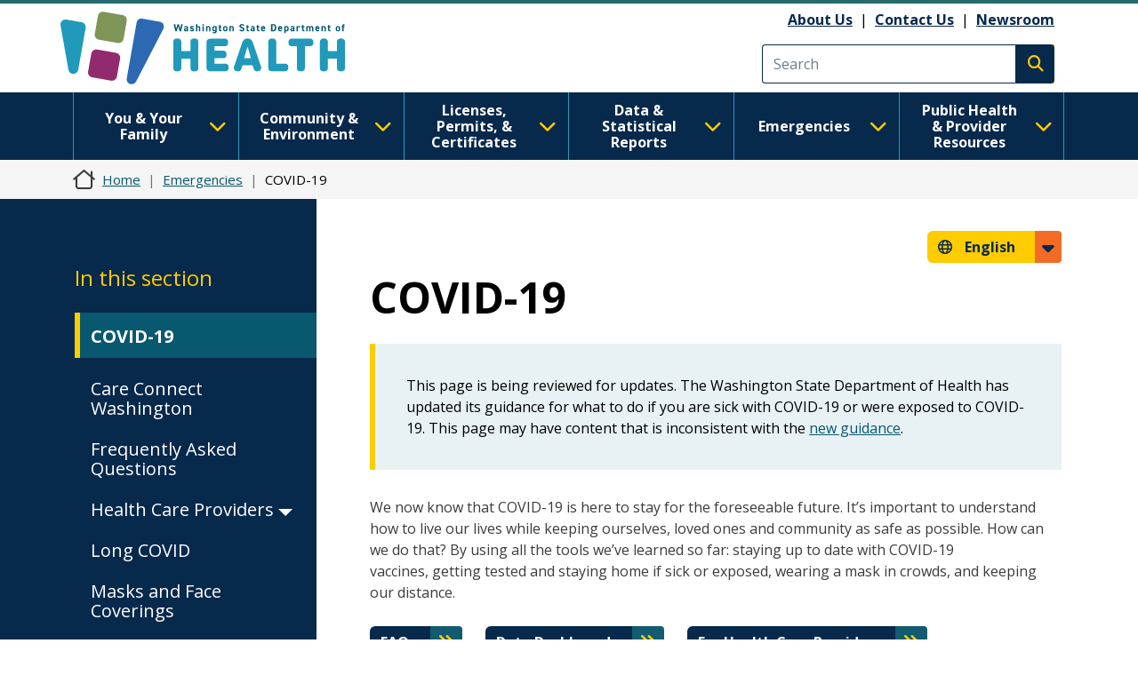

--- FILE ---
content_type: text/css
request_url: https://doh.wa.gov/themes/bootstrap_barrio/css/components/icons.css?t8exqf
body_size: -29
content:
/**
 * @file
 * Visual styles for icons.
 */

.icon-help {
  background: url(/themes/contrib/bootstrap_barrio/images/help.png) 0 50% no-repeat;
  /* LTR */
  padding: 1px 0 1px 20px;
  /* LTR */
}

[dir="rtl"] .icon-help {
  background-position: 100% 50%;
  padding: 1px 20px 1px 0;
}

.feed-icon {
  background: url(/themes/contrib/bootstrap_barrio/images/feed.svg) no-repeat;
  overflow: hidden;
  text-indent: -9999px;
  display: block;
  width: 16px;
  direction: ltr;
  height: 16px;
}

/* Menu toggler fall back icon */
.navbar-toggler-icon {
  background-image: url("data:image/svg+xml,%3csvg xmlns='http://www.w3.org/2000/svg' width='30' height='30' viewBox='0 0 30 30'%3e%3cpath stroke='rgba%280, 0, 0, 0.5%29' stroke-linecap='round' stroke-miterlimit='10' stroke-width='2' d='M4 7h22M4 15h22M4 23h22'/%3e%3c/svg%3e");
}


--- FILE ---
content_type: text/css
request_url: https://doh.wa.gov/themes/bootstrap_barrio/css/components/media.css?t8exqf
body_size: 177
content:
/**
 * @file
 * Media related  specific CSS.
 */

/* Media Image */
.field--name-field-media-image img {
  max-width: 100%;
  height: auto;
}


/* Node Dialog Add/Select Overlay */

/* Two Column Layout */
.media-library-wrapper {
  display: flex;
  flex-wrap: wrap;
}



/* Left Menu Layout */
.media-library-menu {
  margin: 5px 5px 5px 0;
  padding: 20px 15px;
  border: 1px solid #dddddd;
  border-radius: 3px;
  background: #e9e9e9;
  height: 100%;
}

.media-library-menu li {
  margin: 5px;
  white-space: nowrap;
  height: 45px;
}

.media-library-menu li::marker {
  color: #e9e9e9;
}

.media-library-menu__link {
  margin: 5px 5px 5px 0;
  padding: 10px 15px;
  border: 1px solid #dddddd;
  border-radius: 3px;
  background: #e9e9e9;
}

.active.media-library-menu__link {
  background: #fff;
}



/* Form Eliments Layout  */
.media-library-content {
  flex: 2;
}

.media-library-wrapper .form--inline {
  display: flex;
  flex-wrap: wrap;
  align-items: flex-end;
}

.media-library-widget-modal .js-form-item {
  margin: 5px;
}

.media-library-wrapper .form-type-textfield {
  flex: 2;
}



/* Fix Form Insert Button to Bottom of Popup */
.media-library-widget-modal .form-actions {
  position: sticky;
  bottom: 0;
  background: #fff;
  padding: 5px;
}

.media-library-widget-modal .ui-dialog-content {
  padding-bottom: 0;
}

/* Grid Layout */
.ui-dialog.ui-corner-all.ui-widget.ui-widget-content.ui-front.media-library-widget-modal.ui-dialog--narrow {
  width: 80% !important;
  left: 10% !important;
}

.media-library-views-form__rows {
  display: flex;
  flex-wrap: wrap;
}

.media-library-item--grid {
  margin: 10px;
  width: 220px;
}

.media-library-item--grid .js-form-type-checkbox, .media-library-item--grid .form-check-label {
  padding-left: 0;
}


/* Add or Select Media */
.media-library-add-form__media::marker {
  color: #fff;
}


--- FILE ---
content_type: text/css
request_url: https://doh.wa.gov/themes/bootstrap_barrio/css/components/table.css?t8exqf
body_size: 5
content:
/**
 * @file
 * Styles for Bootstrap Barrio's tables.
 */

table {
  border: 0;
  border-spacing: 0;
  font-size: 0.857em;
  margin: 10px 0;
  width: 100%;
}
table table {
  font-size: 1em;
}
tr {
  border-bottom: 1px solid #ccc;
  padding: 0.1em 0.6em;
  background: #efefef;
  background: rgba(0, 0, 0, 0.063);
}
thead > tr {
  border-bottom: 1px solid #000;
}
tr.odd {
  background: #e4e4e4;
  background: rgba(0, 0, 0, 0.105);
}
table tr th {
  background: #757575;
  background: rgba(0, 0, 0, 0.51);
  border-bottom-style: none;
}
table tr th,
table tr th a,
table tr th a:hover,
table tr th a:focus {
  color: #fff;
  font-weight: bold;
}
table tbody tr th {
  vertical-align: top;
}
tr td,
tr th {
  padding: 4px 9px;
  border: 1px solid #fff;
  text-align: left; /* LTR */
}
[dir="rtl"] tr td,
[dir="rtl"] tr th {
  text-align: right;
}

/**
 * Responsive tables.
 */
@media screen and (max-width: 37.5em) { /* 600px */
  th.priority-low,
  td.priority-low,
  th.priority-medium,
  td.priority-medium {
    display: none;
  }
}
@media screen and (max-width: 60em) { /* 920px */
  th.priority-low,
  td.priority-low {
    display: none;
  }
}


--- FILE ---
content_type: text/css
request_url: https://doh.wa.gov/themes/bootstrap_barrio/subtheme/css/style.css?t8exqf
body_size: -405
content:
/**
 * @file
 * Subtheme specific CSS.
 */


--- FILE ---
content_type: text/css
request_url: https://doh.wa.gov/themes/drupalbase_barrio/assets/css/bs-variables.css?t8exqf
body_size: -187
content:
/** Adjust Bootstrap variable to match the 1rem = 10px base size **/
:root {
  --bs-body-font-size: 1.6rem;
}
body .container,
body .container-fluid,
body .container-lg,
body .container-md,
body .container-sm,
body .container-xl,
body .container-xxl {
  --bs-gutter-x: 2.4rem;
}
body .row,
body .row > * {
  --bs-gutter-x: 2.4rem;
}
body .breadcrumb {
  --bs-breadcrumb-margin-bottom: 1.6rem;
  --bs-breadcrumb-item-padding-x: 0.8rem;
}
body .card {
  --bs-card-spacer-y: 1.6rem;
  --bs-card-spacer-x: 1.6rem;
}
body .list-group,
body .list-group-item {
  --bs-list-group-border-radius: 0.6rem;
  --bs-list-group-item-padding-x: 1.6rem;
  --bs-list-group-item-padding-y: 0.8rem;
}
body .nav-tabs,
body .nav-tabs > * {
  --bs-nav-tabs-border-width: 1.6px;
  --bs-nav-tabs-border-radius: 0.6rem;
}
body .nav,
body .nav > * {
  --bs-nav-link-padding-x: 1.6rem;
  --bs-nav-link-padding-y: 0.8rem;
}


--- FILE ---
content_type: text/css
request_url: https://doh.wa.gov/themes/drupalbase_custom/assets/styles/navigation.css?t8exqf
body_size: 3447
content:
/* Screen widths */
/* Site Colors */
/** Figma Colors **/
/** Global elements **/
.shadow {
  -webkit-box-shadow: 0px 4px 4px rgba(0, 0, 0, 0.25);
  -moz-box-shadow: 0px 4px 4px rgba(0, 0, 0, 0.25);
  box-shadow: 0px 4px 4px rgba(0, 0, 0, 0.25);
}
.shadow-2 {
  -webkit-box-shadow: 0px 8px 2px rgba(0, 0, 0, 0.25);
  -moz-box-shadow: 0px 8px 2px rgba(0, 0, 0, 0.25);
  box-shadow: 0px 8px 2px rgba(0, 0, 0, 0.25);
}
.no-shadow {
  -webkit-box-shadow: none;
  -moz-box-shadow: none;
  box-shadow: none;
}
#header {
  background-color: #FFFFFF;
  border: 0;
}
@media screen and (max-width: 767px) {
  #header .header-wrapper {
    margin-bottom: 10px;
  }
}
#header .region-header {
  display: grid;
  grid-template-columns: 375px auto;
  padding: 0;
}
@media screen and (max-width: 767px) {
  #header .region-header {
    grid-template-columns: 1fr;
    margin: 0 12px;
    width: 75%;
  }
}
#header .region-header .navbar-brand {
  padding: 0;
  height: auto;
  grid-row: 1 / span 2;
}
@media screen and (max-width: 991px) {
  #header .region-header .navbar-brand {
    grid-row: 1;
  }
}
#header .region-header .navbar-brand img {
  height: 10rem;
}
@media screen and (max-width: 767px) {
  #header .region-header .navbar-brand img {
    height: auto;
    width: 100%;
  }
}
@media screen and (max-width: 375px) {
  #header .region-header .navbar-brand img {
    width: 75%;
  }
}
#header .mb-3 {
  margin-bottom: 0!important;
}
#header #block-utilitylinks p {
  margin: 0;
  color: #000;
}
#header #block-utilitylinks a,
#header #block-utilitylinks a:hover,
#header #block-utilitylinks a:focus,
#header #block-utilitylinks a:visited {
  color: #07294C;
  font-weight: 700;
}
@media screen and (max-width: 767px) {
  #header .search-block-form {
    justify-content: center !important;
  }
}
#header .search-block-form form {
  gap: 0 !important;
  padding-right: 0;
}
#header .search-block-form form .js-form-item {
  margin-right: 0;
  padding: 0;
}
#header .search-block-form .form-search {
  font-size: 1.6rem;
  border-color: #07294C;
  border-right: 0;
  border-top-right-radius: 0;
  border-bottom-right-radius: 0;
  width: 28.5rem;
  height: 4.4rem;
}
@media screen and (max-width: 1024px) {
  #header .search-block-form .form-search {
    width: 19rem;
  }
}
@media screen and (max-width: 767px) {
  #header .search-block-form .form-search {
    width: auto;
  }
}
@media screen and (max-width: 600px) {
  #header .search-block-form .form-search {
    width: 100%;
  }
}
#header .search-block-form .form-search::placeholder {
  content: "Search";
  color: #6B7C8F;
}
#header .search-block-form .form-actions {
  position: relative;
  align-self: initial;
  padding: 0;
}
#header .search-block-form .form-actions .form-submit {
  position: relative;
  border: 0;
  border-radius: 0;
  width: 4.4rem;
  overflow: hidden;
  margin-right: 0;
  margin-bottom: 0;
  height: 4.4rem;
  padding: 0;
}
#header .search-block-form .form-actions .form-submit:after {
  position: absolute;
  left: 0;
  top: 0;
  content: "\f002";
  font-family: "Font Awesome 6 Pro";
  font-size: 1.8rem;
  color: #FFCC00;
  background: #07294C;
  border: 1px solid #07294C;
  border-radius: 0 0.375rem 0.375rem 0;
  padding: 0.375rem 1.3rem;
  height: 100%;
  width: 100%;
}
#header .search-block-form .form-actions .form-submit:hover::after {
  background-color: #08586F;
}
.nav-outer-wrapper {
  background-color: #07294C;
}
.nav-outer-wrapper #navbar-main {
  background: none;
  padding: 0;
  margin: 0;
  border: none;
}
.nav-outer-wrapper #navbar-main #navbar-top {
  background: none;
  padding: 0;
}
@media screen and (max-width: 991px) {
  .nav-outer-wrapper #navbar-main #navbar-top {
    justify-content: flex-start;
  }
}
.nav-outer-wrapper #navbar-main #navbar-top .responsive-menu-toggle-icon span.label {
  width: 100px;
  text-transform: none;
}
.nav-outer-wrapper .navbar {
  padding: 0;
  margin: 0;
  overflow: visible;
  border-radius: 0;
  border: 0;
  background: none;
}
@media screen and (max-width: 991px) {
  .nav-outer-wrapper .navbar {
    width: 100%;
    margin-left: 0;
    margin-right: 0;
    padding-left: 0;
  }
}
.nav-outer-wrapper .navbar.navbar-default {
  background-color: transparent;
}
@media screen and (max-width: 1199px) {
  .nav-outer-wrapper {
    border-top: 2px solid #07294C;
  }
}
.region-we-mega-menu .navbar-we-mega-menu .we-mega-menu-ul {
  display: flex;
  flex-wrap: nowrap;
  align-items: stretch;
  font-size: 1.6rem;
  padding-top: 1px;
}
.region-we-mega-menu .navbar-we-mega-menu .we-mega-menu-ul > li {
  border-right: 1px solid #2699BB;
  /** Dropdown icons & widths **/
}
.region-we-mega-menu .navbar-we-mega-menu .we-mega-menu-ul > li:first-of-type {
  border-left: 1px solid #2699BB;
}
.region-we-mega-menu .navbar-we-mega-menu .we-mega-menu-ul > li:hover,
.region-we-mega-menu .navbar-we-mega-menu .we-mega-menu-ul > li:focus {
  background-color: #FFFFFF;
  border: 4px solid #FFCC00;
  transform-style: preserve-3d;
  border-bottom: 5px solid #FFFFFF;
  margin-bottom: -4px;
}
.region-we-mega-menu .navbar-we-mega-menu .we-mega-menu-ul > li:hover a,
.region-we-mega-menu .navbar-we-mega-menu .we-mega-menu-ul > li:focus a,
.region-we-mega-menu .navbar-we-mega-menu .we-mega-menu-ul > li:hover a:hover,
.region-we-mega-menu .navbar-we-mega-menu .we-mega-menu-ul > li:focus a:hover,
.region-we-mega-menu .navbar-we-mega-menu .we-mega-menu-ul > li:hover a:focus,
.region-we-mega-menu .navbar-we-mega-menu .we-mega-menu-ul > li:focus a:focus {
  color: #07294C;
  padding: 3px 12px 7px 12px;
  background: none;
}
.region-we-mega-menu .navbar-we-mega-menu .we-mega-menu-ul > li.menu-item--expanded:after,
.region-we-mega-menu .navbar-we-mega-menu .we-mega-menu-ul > li.we-mega-menu-li.dropdown-menu:after {
  content: "\f107";
  font-family: "Font Awesome 6 Pro";
  font-size: 2.2rem;
  font-weight: 700;
  color: #FFCC00;
  margin-right: 1.2rem;
  align-self: center;
}
.region-we-mega-menu .navbar-we-mega-menu .we-mega-menu-ul > li a.we-mega-menu-li:after,
.region-we-mega-menu .navbar-we-mega-menu .we-mega-menu-ul > li a.we-mega-menu-li:before {
  display: none;
}
.region-we-mega-menu .navbar-we-mega-menu .we-mega-menu-ul > li .sub-nav,
.region-we-mega-menu .navbar-we-mega-menu .we-mega-menu-ul > li > .we-mega-menu-submenu {
  background-color: #FFFFFF;
  transform: translateZ(-10px);
  padding: 0;
  margin-left: -6px;
  -webkit-box-shadow: 0px 8px 2px rgba(0, 0, 0, 0.25);
  -moz-box-shadow: 0px 8px 2px rgba(0, 0, 0, 0.25);
  box-shadow: 0px 8px 2px rgba(0, 0, 0, 0.25);
}
.region-we-mega-menu .navbar-we-mega-menu .we-mega-menu-ul > li .sub-nav > .we-mega-menu-submenu-inner,
.region-we-mega-menu .navbar-we-mega-menu .we-mega-menu-ul > li > .we-mega-menu-submenu > .we-mega-menu-submenu-inner {
  border-top: 4px solid #FFCC00;
  padding: 24px;
  padding-top: 40px;
}
.region-we-mega-menu .navbar-we-mega-menu .we-mega-menu-ul > li .sub-nav > .we-mega-menu-submenu-inner > .we-mega-menu-row:before,
.region-we-mega-menu .navbar-we-mega-menu .we-mega-menu-ul > li > .we-mega-menu-submenu > .we-mega-menu-submenu-inner > .we-mega-menu-row:before {
  content: "\f002";
  font-family: "Font Awesome 6 Pro";
  font-weight: 300;
  background-color: #581B51;
  color: #FFFFFF;
  display: inline-flex;
  font-size: 3rem;
  width: 76px;
  height: 76px;
  border-radius: 38px;
  justify-content: center;
  align-items: center;
  margin: 8px;
  margin-top: 0;
}
.region-we-mega-menu .navbar-we-mega-menu .we-mega-menu-ul > li .sub-nav > .we-mega-menu-submenu-inner li,
.region-we-mega-menu .navbar-we-mega-menu .we-mega-menu-ul > li > .we-mega-menu-submenu > .we-mega-menu-submenu-inner li {
  width: 100%;
  margin: 12px 0;
}
.region-we-mega-menu .navbar-we-mega-menu .we-mega-menu-ul > li .sub-nav > .we-mega-menu-submenu-inner li:first-child,
.region-we-mega-menu .navbar-we-mega-menu .we-mega-menu-ul > li > .we-mega-menu-submenu > .we-mega-menu-submenu-inner li:first-child {
  margin-top: 0;
}
.region-we-mega-menu .navbar-we-mega-menu .we-mega-menu-ul > li .sub-nav > .we-mega-menu-submenu-inner li:last-child,
.region-we-mega-menu .navbar-we-mega-menu .we-mega-menu-ul > li > .we-mega-menu-submenu > .we-mega-menu-submenu-inner li:last-child {
  margin-bottom: 0;
}
.region-we-mega-menu .navbar-we-mega-menu .we-mega-menu-ul > li .sub-nav > .we-mega-menu-submenu-inner li a,
.region-we-mega-menu .navbar-we-mega-menu .we-mega-menu-ul > li > .we-mega-menu-submenu > .we-mega-menu-submenu-inner li a {
  color: #000;
  text-align: left;
  border-bottom: none;
  font-weight: 400;
  font-size: 16px;
  padding: 0 8px 0 16px;
}
.region-we-mega-menu .navbar-we-mega-menu .we-mega-menu-ul > li .sub-nav > .we-mega-menu-submenu-inner li a:hover,
.region-we-mega-menu .navbar-we-mega-menu .we-mega-menu-ul > li > .we-mega-menu-submenu > .we-mega-menu-submenu-inner li a:hover,
.region-we-mega-menu .navbar-we-mega-menu .we-mega-menu-ul > li .sub-nav > .we-mega-menu-submenu-inner li a:focus,
.region-we-mega-menu .navbar-we-mega-menu .we-mega-menu-ul > li > .we-mega-menu-submenu > .we-mega-menu-submenu-inner li a:focus {
  text-decoration: underline;
  color: #07294C;
}
.region-we-mega-menu .navbar-we-mega-menu .we-mega-menu-ul > li .sub-nav > .we-mega-menu-submenu-inner li .we-mega-menu-submenu-inner,
.region-we-mega-menu .navbar-we-mega-menu .we-mega-menu-ul > li > .we-mega-menu-submenu > .we-mega-menu-submenu-inner li .we-mega-menu-submenu-inner {
  margin-top: 24px;
}
.region-we-mega-menu .navbar-we-mega-menu .we-mega-menu-ul > li .sub-nav > .we-mega-menu-submenu-inner .we-mega-menu-row .we-mega-menu-col,
.region-we-mega-menu .navbar-we-mega-menu .we-mega-menu-ul > li > .we-mega-menu-submenu > .we-mega-menu-submenu-inner .we-mega-menu-row .we-mega-menu-col {
  margin: 0;
}
.region-we-mega-menu .navbar-we-mega-menu .we-mega-menu-ul > li .sub-nav > .we-mega-menu-submenu-inner .we-mega-menu-row .we-mega-menu-col.span3,
.region-we-mega-menu .navbar-we-mega-menu .we-mega-menu-ul > li > .we-mega-menu-submenu > .we-mega-menu-submenu-inner .we-mega-menu-row .we-mega-menu-col.span3 {
  flex: 0 0 calc((100% - 93px) / 4);
  width: calc((100% - 93px) / 4);
}
.region-we-mega-menu .navbar-we-mega-menu .we-mega-menu-ul > li .sub-nav > .we-mega-menu-submenu-inner .we-mega-menu-row .we-mega-menu-col.span4,
.region-we-mega-menu .navbar-we-mega-menu .we-mega-menu-ul > li > .we-mega-menu-submenu > .we-mega-menu-submenu-inner .we-mega-menu-row .we-mega-menu-col.span4 {
  flex: 0 0 calc((100% - 93px) / 3);
  width: calc((100% - 93px) / 3);
}
.region-we-mega-menu .navbar-we-mega-menu .we-mega-menu-ul > li .sub-nav > .we-mega-menu-submenu-inner .we-mega-menu-row .we-mega-menu-col:not(:last-child),
.region-we-mega-menu .navbar-we-mega-menu .we-mega-menu-ul > li > .we-mega-menu-submenu > .we-mega-menu-submenu-inner .we-mega-menu-row .we-mega-menu-col:not(:last-child) {
  border-right: 1px solid #581B51;
}
.region-we-mega-menu .navbar-we-mega-menu .we-mega-menu-ul > li:nth-child(1) > .we-mega-menu-submenu {
  width: 100vw;
  left: -8px;
}
.region-we-mega-menu .navbar-we-mega-menu .we-mega-menu-ul > li:nth-child(1) > .we-mega-menu-submenu > .we-mega-menu-submenu-inner > .we-mega-menu-row:before {
  content: '\e300';
}
.region-we-mega-menu .navbar-we-mega-menu .we-mega-menu-ul > li:nth-child(2) > .we-mega-menu-submenu {
  width: 100vw;
  left: calc(-100% - 16px);
}
.region-we-mega-menu .navbar-we-mega-menu .we-mega-menu-ul > li:nth-child(2) > .we-mega-menu-submenu > .we-mega-menu-submenu-inner > .we-mega-menu-row:before {
  content: '\f4d8';
}
.region-we-mega-menu .navbar-we-mega-menu .we-mega-menu-ul > li:nth-child(3) > .we-mega-menu-submenu {
  width: 100vw;
  left: calc(-200% - 24px);
}
.region-we-mega-menu .navbar-we-mega-menu .we-mega-menu-ul > li:nth-child(3) > .we-mega-menu-submenu > .we-mega-menu-submenu-inner > .we-mega-menu-row:before {
  content: '\f5f3';
}
.region-we-mega-menu .navbar-we-mega-menu .we-mega-menu-ul > li:nth-child(4) > .we-mega-menu-submenu {
  width: 100vw;
  left: calc(-300% - 32px);
}
.region-we-mega-menu .navbar-we-mega-menu .we-mega-menu-ul > li:nth-child(4) > .we-mega-menu-submenu > .we-mega-menu-submenu-inner > .we-mega-menu-row:before {
  content: '\e0e3';
}
.region-we-mega-menu .navbar-we-mega-menu .we-mega-menu-ul > li:nth-child(5) > .we-mega-menu-submenu {
  width: 100vw;
  left: calc(-400% - 40px);
}
.region-we-mega-menu .navbar-we-mega-menu .we-mega-menu-ul > li:nth-child(5) > .we-mega-menu-submenu > .we-mega-menu-submenu-inner > .we-mega-menu-row:before {
  content: '\f071';
}
.region-we-mega-menu .navbar-we-mega-menu .we-mega-menu-ul > li:nth-child(6) > .we-mega-menu-submenu {
  width: 100vw;
  left: calc(-500% - 48px);
}
.region-we-mega-menu .navbar-we-mega-menu .we-mega-menu-ul > li:nth-child(6) > .we-mega-menu-submenu > .we-mega-menu-submenu-inner > .we-mega-menu-row:before {
  content: '\f0f0';
}
.region-we-mega-menu .navbar-we-mega-menu .we-mega-menu-ul a {
  color: #FFFFFF;
  font-family: "Open Sans", sans-serif;
  font-size: 1.6rem;
  font-weight: 700;
  line-height: 21.79px;
  text-align: center;
  justify-content: center;
  vertical-align: middle;
  text-decoration: none;
  text-transform: none;
  align-self: center;
  width: 100%;
}
.region-we-mega-menu .navbar-we-mega-menu .we-mega-menu-ul a:visited {
  color: #FFFFFF;
}
.region-we-mega-menu .navbar-we-mega-menu .we-mega-menu-ul > li > a {
  background: none;
  padding: 7px 16px;
}
/** Sidebar navigation **/
#sidebar_first {
  padding-right: 0;
}
@media screen and (max-width: 991px) {
  #sidebar_first {
    padding-left: 0;
  }
}
@media screen and (max-width: 991px) {
  #sidebar_first #block-mobile-submenu h3 {
    background-color: #FFCC00;
  }
  #sidebar_first #block-mobile-submenu .responsive-menu-toggle-icon:before {
    content: "\f0c9";
    font-family: "Font Awesome 6 Pro";
    color: #000;
    background: transparent;
    top: 5px;
    font-size: 2rem;
    transition: none;
    transform: none;
  }
  #sidebar_first #block-mobile-submenu .responsive-menu-toggle-icon .icon {
    background-color: transparent;
  }
  #sidebar_first #block-mobile-submenu .responsive-menu-toggle-icon .label {
    color: #000;
  }
  #sidebar_first #block-mobile-submenu .responsive-menu-toggle-icon:after {
    content: '';
    background: transparent;
  }
}
#sidebar_first h2,
#sidebar_first .h2 {
  font-size: 2.4rem;
  text-shadow: none;
  color: #FFCC00;
  margin: 75px 0 25px;
  border-bottom: none;
  font-weight: 400;
}
@media screen and (max-width: 991px) {
  #sidebar_first h2,
  #sidebar_first .h2 {
    display: none;
  }
}
#sidebar_first aside nav {
  font-weight: 400;
  line-height: 1;
}
@media screen and (max-width: 991px) {
  #sidebar_first aside nav {
    display: none;
  }
}
#sidebar_first aside nav a {
  color: #FFFFFF;
  font-size: 2rem;
  line-height: 2.2rem;
  text-decoration: none;
  padding: 0;
  padding-right: 10px;
  width: 100%;
}
@media screen and (max-width: 991px) {
  #sidebar_first aside nav a {
    font-size: 1.8rem;
    line-height: 2rem;
  }
}
#sidebar_first aside nav a:hover,
#sidebar_first aside nav a:focus,
#sidebar_first aside nav a:visited {
  color: #FFFFFF;
  background: none;
  text-decoration: underline;
}
#sidebar_first aside nav h3,
#sidebar_first aside nav .active,
#sidebar_first aside nav .h3 {
  border-left: 6px solid transparent;
  background-color: #08586F;
  border-left-color: #FFCC00;
}
#sidebar_first aside nav h3,
#sidebar_first aside nav .h3 {
  font-size: 2rem;
  font-weight: 700;
  padding: 12px;
  padding-top: 15px;
  margin: 0;
}
@media screen and (max-width: 1199px) {
  #sidebar_first aside nav h3,
  #sidebar_first aside nav .h3 {
    padding: 5px 8px 0 8px;
  }
}
@media screen and (max-width: 991px) {
  #sidebar_first aside nav h3,
  #sidebar_first aside nav .h3 {
    padding: 4px 6px 0 6px;
  }
}
#sidebar_first aside nav ul {
  list-style-type: none;
  max-width: 100%;
  margin: 0;
}
#sidebar_first aside nav ul > li {
  padding: 12px;
  border-left: 6px solid transparent;
  width: 100%;
}
@media screen and (max-width: 1199px) {
  #sidebar_first aside nav ul > li {
    padding: 8px;
  }
}
@media screen and (max-width: 991px) {
  #sidebar_first aside nav ul > li {
    padding: 6px;
  }
}
#sidebar_first aside nav ul > li.first {
  margin-top: 12px;
}
#sidebar_first aside nav ul > li .caret {
  border-top: 8px solid;
  border-right: 8px solid transparent;
  border-left: 8px solid transparent;
  display: inline-block;
}
#sidebar_first aside nav ul > li > ul {
  padding-left: 0;
}
#sidebar_first aside nav ul > li > ul > li.first {
  margin-top: 6px;
}
#sidebar_first aside nav ul > li > ul > li a {
  font-weight: 300;
}
/** Mobile Menu **/
#block-responsivemenumobileicon .responsive-menu-toggle-icon span.label {
  top: 4px;
}
.mm-panels .mm-navbar {
  background-position: center;
  background-repeat: no-repeat;
  background-size: cover;
  background-color: #581B51;
  border: 0;
}
.mm-panels .mm-navbar > * {
  min-height: 100px;
}
.mm-panels .mm-navbar .mm-btn {
  color: #FFFFFF;
}
.mm-panels .mm-navbar .mm-btn:before {
  border-color: #FFFFFF;
}
.mm-panels .mm-navbar .mm-navbar__title {
  color: #FFFFFF;
  font-size: 2.2rem;
}
.mm-panels .mm-navbar .mm-navbar__title > span {
  overflow: visible;
}
.mm-panels #mm-1 .mm-navbar :before {
  content: url("../images/doh_logo_horizontal-reversed.svg");
  height: 66px;
  width: 230px;
  display: block;
  position: relative;
}
.mm-panels #mm-1 .mm-navbar__title {
  justify-content: flex-start;
}
.mm-panels #mm-1 .mm-navbar__title span {
  position: absolute;
  width: 1px;
  height: 1px;
  padding: 0;
  margin: -1px;
  overflow: hidden;
  clip: rect(0, 0, 0, 0);
  border: 0;
}
.mm-panels .mm-listview li {
  font-size: 2.2rem;
  line-height: 2.4rem;
  color: #000;
}
.mm-panels .mm-listview .mm-listitem__text {
  text-overflow: initial;
  white-space: normal;
}
.mm-panels .mm-listview .mm-btn:after {
  border-color: #000;
  width: 10px;
  height: 10px;
}
/** Mobile Subnav **/
nav.mobile-submenu {
  display: none;
  margin: 19px 15px;
  border-bottom-right-radius: 4px;
  border-bottom-left-radius: 4px;
  -webkit-box-shadow: 0px 4px 4px rgba(0, 0, 0, 0.25);
  -moz-box-shadow: 0px 4px 4px rgba(0, 0, 0, 0.25);
  box-shadow: 0px 4px 4px rgba(0, 0, 0, 0.25);
}
@media screen and (max-width: 991px) {
  nav.mobile-submenu {
    display: block;
  }
}
nav.mobile-submenu h3 {
  margin: 0;
  padding: 8px 0;
  background-color: #07294C;
}
nav.mobile-submenu .responsive-menu-toggle-icon span.label {
  text-transform: none;
  color: #FFCC00;
  top: 2px;
  width: max-content;
  font-size: 2.2rem;
}
nav.mobile-submenu ul.menu {
  display: none;
  background-color: #FFFFFF;
  border-bottom-right-radius: 4px;
  border-bottom-left-radius: 4px;
  margin: 0;
}
nav.mobile-submenu ul.menu li {
  border: 1px solid #E2E2E2;
  padding: 12px 15px 12px 38px;
}
nav.mobile-submenu ul.menu li a {
  font-size: 2.2rem;
  line-height: 1;
  color: #000;
  text-decoration: none;
}
nav.mobile-submenu ul.menu li a:visited {
  color: #000;
}
nav.mobile-submenu ul.menu li a:hover,
nav.mobile-submenu ul.menu li a:focus {
  text-decoration: underline;
  text-decoration-thickness: 1px;
  text-underline-offset: 2px;
}
nav.mobile-submenu ul.menu li > ul li {
  border: none;
  padding: 12px;
}
nav.mobile-submenu ul.menu li.last,
nav.mobile-submenu ul.menu li.last a {
  border-bottom-right-radius: 4px;
  border-bottom-left-radius: 4px;
}
#block-mobile-submenu .responsive-menu-toggle-icon:before,
#block-mobile-submenu .responsive-menu-toggle-icon:after {
  -webkit-transform: rotate(0deg);
  -ms-transform: rotate(0deg);
  transform: rotate(0deg);
  background: #ffffff;
}
#block-mobile-submenu .responsive-menu-toggle-icon:before {
  top: 8px;
}
#block-mobile-submenu .responsive-menu-toggle-icon:after {
  top: 20px;
}
#block-mobile-submenu .responsive-menu-toggle-icon span.icon {
  background: #ffffff;
  top: 14px;
  left: 13px;
  opacity: 1;
}
#block-mobile-submenu.expanded .responsive-menu-toggle-icon:before {
  top: 14px;
  -webkit-transform: rotate(45deg);
  -ms-transform: rotate(45deg);
  transform: rotate(45deg);
}
#block-mobile-submenu.expanded .responsive-menu-toggle-icon:after {
  top: 14px;
  -webkit-transform: rotate(-45deg);
  -ms-transform: rotate(-45deg);
  transform: rotate(-45deg);
}
#block-mobile-submenu.expanded .responsive-menu-toggle-icon span.icon {
  left: -25px;
  opacity: 0;
}
.mcopy-nav #block-utilitylinks p {
  color: #ffffff;
  line-height: 1;
}
.mcopy-nav #block-utilitylinks a {
  display: block;
  width: 100%;
  font-weight: bold;
  color: black;
  border-bottom: 1px solid #ccc;
  padding-left: 2rem;
  padding-bottom: 1rem;
  text-decoration: none;
}


--- FILE ---
content_type: text/css
request_url: https://doh.wa.gov/themes/drupalbase_custom/assets/styles/horizontal_menu.css?t8exqf
body_size: 3150
content:
/* Screen widths */
/* Site Colors */
/** Figma Colors **/
/** Global elements **/
.shadow {
  -webkit-box-shadow: 0px 4px 4px rgba(0, 0, 0, 0.25);
  -moz-box-shadow: 0px 4px 4px rgba(0, 0, 0, 0.25);
  box-shadow: 0px 4px 4px rgba(0, 0, 0, 0.25);
}
.shadow-2 {
  -webkit-box-shadow: 0px 8px 2px rgba(0, 0, 0, 0.25);
  -moz-box-shadow: 0px 8px 2px rgba(0, 0, 0, 0.25);
  box-shadow: 0px 8px 2px rgba(0, 0, 0, 0.25);
}
.no-shadow {
  -webkit-box-shadow: none;
  -moz-box-shadow: none;
  box-shadow: none;
}
#block-drupalbase-custom-megamenu li {
  position: relative;
  flex-basis: 16.65%;
}
@media screen and (max-width: 1199px) {
  #block-drupalbase-custom-megamenu li {
    flex-basis: 15%;
  }
}
#block-drupalbase-custom-megamenu li a.nav-link,
#block-drupalbase-custom-megamenu li button.nav-link {
  font-size: 1.6rem;
  line-height: 1.8rem;
  outline-offset: 0;
  font-weight: 700;
  border: 0;
  background-color: transparent;
  border: 4px solid transparent;
  padding: 7px 43px 7px 16px ;
  color: #fff;
  white-space: normal;
  display: flex;
  align-items: center;
  justify-content: center;
  width: 100%;
  height: 100%;
  z-index: 7;
}
#block-drupalbase-custom-megamenu li a.nav-link .fa-chevron-down,
#block-drupalbase-custom-megamenu li button.nav-link .fa-chevron-down {
  position: absolute;
  right: 9px;
  color: #FFCC00;
  font-size: 2rem;
}
#block-drupalbase-custom-megamenu li a.nav-link:after,
#block-drupalbase-custom-megamenu li button.nav-link:after {
  display: none;
}
@media (min-width: screen and (max-width: 1199px)) {
  #block-drupalbase-custom-megamenu li a.nav-link.active-trail:before,
  #block-drupalbase-custom-megamenu li button.nav-link.active-trail:before {
    content: '';
    display: block;
    width: 100%;
    height: 4px;
    position: absolute;
    bottom: 0;
    left: 0;
  }
}
#block-drupalbase-custom-megamenu li a.nav-link:focus,
#block-drupalbase-custom-megamenu li button.nav-link:focus,
#block-drupalbase-custom-megamenu li a.nav-link:hover,
#block-drupalbase-custom-megamenu li button.nav-link:hover,
#block-drupalbase-custom-megamenu li a.nav-link.show,
#block-drupalbase-custom-megamenu li button.nav-link.show {
  background-color: #fff;
  color: #07294C !important;
  background-color: #FFFFFF;
  border: 4px solid #FFCC00;
  transform-style: preserve-3d;
  border-bottom: 4px solid #FFFFFF;
  margin-bottom: -4px;
}
#block-drupalbase-custom-megamenu li a.nav-link:focus .fa-chevron-down,
#block-drupalbase-custom-megamenu li button.nav-link:focus .fa-chevron-down,
#block-drupalbase-custom-megamenu li a.nav-link:hover .fa-chevron-down,
#block-drupalbase-custom-megamenu li button.nav-link:hover .fa-chevron-down,
#block-drupalbase-custom-megamenu li a.nav-link.show .fa-chevron-down,
#block-drupalbase-custom-megamenu li button.nav-link.show .fa-chevron-down {
  color: #07294C;
}
#block-drupalbase-custom-megamenu li a.nav-link em.material-icons,
#block-drupalbase-custom-megamenu li button.nav-link em.material-icons {
  position: relative;
  top: 3px;
  font-size: 1.4rem;
  line-height: 0;
}
#block-drupalbase-custom-megamenu li a.nav-link.show em.material-icons,
#block-drupalbase-custom-megamenu li button.nav-link.show em.material-icons {
  transform: rotate(180deg);
}
#block-drupalbase-custom-megamenu li .borderbox {
  width: 1px;
  height: 100%;
  display: block;
  position: absolute;
  border-left: 1px solid #2699BB;
  left: 0;
  z-index: 2;
}
#block-drupalbase-custom-megamenu li.last .borderbox:last-child {
  right: 0;
  left: auto;
  top: 0;
}
#block-drupalbase-custom-megamenu .navbar-nav > li > .dropdown-menu {
  width: 1320px;
}
#block-drupalbase-custom-megamenu .navbar-nav > li:nth-child(1) > .dropdown-menu {
  left: -8px;
}
#block-drupalbase-custom-megamenu .navbar-nav > li:nth-child(1) > .dropdown-menu .subnav-grid {
  columns: 4;
}
#block-drupalbase-custom-megamenu .navbar-nav > li:nth-child(1) > .dropdown-menu:before {
  content: '\e300';
}
#block-drupalbase-custom-megamenu .navbar-nav > li:nth-child(2) > .dropdown-menu {
  left: calc(-100% - 8px);
}
#block-drupalbase-custom-megamenu .navbar-nav > li:nth-child(2) > .dropdown-menu .subnav-grid {
  columns: 4;
}
#block-drupalbase-custom-megamenu .navbar-nav > li:nth-child(2) > .dropdown-menu:before {
  content: '\f4d8';
}
#block-drupalbase-custom-megamenu .navbar-nav > li:nth-child(3) > .dropdown-menu {
  left: calc(-200% - 8px);
}
#block-drupalbase-custom-megamenu .navbar-nav > li:nth-child(3) > .dropdown-menu .subnav-grid {
  columns: 3;
}
#block-drupalbase-custom-megamenu .navbar-nav > li:nth-child(3) > .dropdown-menu:before {
  content: '\f5f3';
}
#block-drupalbase-custom-megamenu .navbar-nav > li:nth-child(4) > .dropdown-menu {
  left: calc(-300% - 8px);
}
#block-drupalbase-custom-megamenu .navbar-nav > li:nth-child(4) > .dropdown-menu .subnav-grid {
  columns: 4;
}
#block-drupalbase-custom-megamenu .navbar-nav > li:nth-child(4) > .dropdown-menu:before {
  content: '\e0e3';
}
#block-drupalbase-custom-megamenu .navbar-nav > li:nth-child(5) > .dropdown-menu {
  left: calc(-400% - 8px);
}
#block-drupalbase-custom-megamenu .navbar-nav > li:nth-child(5) > .dropdown-menu .subnav-grid {
  columns: 2;
}
#block-drupalbase-custom-megamenu .navbar-nav > li:nth-child(5) > .dropdown-menu:before {
  content: '\f071';
}
#block-drupalbase-custom-megamenu .navbar-nav > li:nth-child(6) > .dropdown-menu {
  left: calc(-500% - 8px);
}
#block-drupalbase-custom-megamenu .navbar-nav > li:nth-child(6) > .dropdown-menu .subnav-grid {
  columns: 3;
}
#block-drupalbase-custom-megamenu .navbar-nav > li:nth-child(6) > .dropdown-menu:before {
  content: '\f0f0';
}
#block-drupalbase-custom-megamenu .navbar-collapse .dropdown-menu {
  border: 0;
  padding: 1.6rem;
  border-radius: 0;
  background-color: #FFFFFF;
  transform: translateZ(-10px);
  margin-left: -6px;
  border-top: 4px solid #FFCC00;
  padding: 40px 24px 24px 120px;
  margin-top: -4px;
  max-width: 1320px;
  z-index: 6;
  -webkit-box-shadow: 0px 8px 2px rgba(0, 0, 0, 0.25);
  -moz-box-shadow: 0px 8px 2px rgba(0, 0, 0, 0.25);
  box-shadow: 0px 8px 2px rgba(0, 0, 0, 0.25);
}
#block-drupalbase-custom-megamenu .navbar-collapse .dropdown-menu:before {
  content: "\f002";
  font-family: "Font Awesome 6 Pro";
  font-weight: 300;
  background-color: #581B51;
  color: #FFFFFF;
  display: inline-flex;
  font-size: 3rem;
  width: 76px;
  height: 76px;
  border-radius: 38px;
  justify-content: center;
  align-items: center;
  margin: 8px;
  margin-top: 0;
  position: absolute;
  top: 42px;
  left: 24px;
}
#block-drupalbase-custom-megamenu .navbar-collapse .dropdown-menu .subnav-grid {
  display: block;
  columns: 4;
  column-rule: 1px solid #581B51;
}
#block-drupalbase-custom-megamenu .navbar-collapse .dropdown-menu .subnav-grid li {
  width: 100%;
  margin: 0 0 24px 0;
  float: none;
  break-inside: avoid;
}
#block-drupalbase-custom-megamenu .navbar-collapse .dropdown-menu .subnav-grid li ul {
  padding-top: 24px;
  padding-left: 18px;
}
@media screen and (max-width: 991px) {
  #block-drupalbase-custom-megamenu .navbar-collapse .dropdown-menu .subnav-grid li ul {
    padding-top: 8px;
  }
}
#block-drupalbase-custom-megamenu .navbar-collapse .dropdown-menu .subnav-grid li ul a {
  font-family: "Open Sans", sans-serif;
  color: #000;
  white-space: normal;
  background-color: transparent;
  border-bottom: none;
  font-weight: 400;
  font-size: 1.6rem;
  padding: 0 8px 0 16px;
  text-decoration: none;
}
#block-drupalbase-custom-megamenu .navbar-collapse .dropdown-menu .subnav-grid li ul a:hover {
  text-decoration: underline;
  color: #07294C;
}
#block-drupalbase-custom-megamenu .navbar-collapse .dropdown-menu .dropdown-item {
  font-family: "Open Sans", sans-serif;
  color: #000;
  white-space: normal;
  background-color: transparent;
  border-bottom: none;
  font-weight: 400;
  font-size: 1.6rem;
  padding: 0 8px 0 16px;
}
#block-drupalbase-custom-megamenu .navbar-collapse .dropdown-menu .dropdown-item:hover {
  text-decoration: underline;
  color: #07294C;
}
#block-drupalbase-custom-megamenu .navbar-collapse .dropdown-menu .dropdown-item:focus,
#block-drupalbase-custom-megamenu .navbar-collapse .dropdown-menu .dropdown-item:active {
  outline: 2px solid black;
  border-radius: 2px;
}
#block-drupalbase-custom-megamenu .navbar-collapse .dropdown-menu .dropdown-item.more-link {
  border-radius: 0.25rem;
  text-decoration: none;
  font-size: 2rem;
  margin-top: 2rem;
}
#block-drupalbase-custom-megamenu .navbar-collapse .dropdown-menu .dropdown-item.more-link:hover {
  text-decoration: underline;
}
#block-drupalbase-custom-megamenu .navbar-collapse .dropdown-menu .dropdown-item.more-link:hover span:before {
  text-decoration: underline;
}
#block-drupalbase-custom-megamenu .navbar-collapse .dropdown-menu .dropdown-item.more-link:focus,
#block-drupalbase-custom-megamenu .navbar-collapse .dropdown-menu .dropdown-item.more-link:active {
  text-decoration: underline;
  outline: 2px solid black;
  border-radius: 2px;
}
#block-drupalbase-custom-megamenu .navbar-collapse .dropdown-menu .dropdown-item:hover,
#block-drupalbase-custom-megamenu .navbar-collapse .dropdown-menu .dropdown-item:focus {
  background-color: transparent;
}
@media screen and (max-width: 1399px) {
  #block-drupalbase-custom-megamenu .navbar-collapse .navbar-nav > li:nth-child(1) > .dropdown-menu,
  #block-drupalbase-custom-megamenu .navbar-collapse .navbar-nav > li:nth-child(2) > .dropdown-menu,
  #block-drupalbase-custom-megamenu .navbar-collapse .navbar-nav > li:nth-child(3) > .dropdown-menu,
  #block-drupalbase-custom-megamenu .navbar-collapse .navbar-nav > li:nth-child(4) > .dropdown-menu,
  #block-drupalbase-custom-megamenu .navbar-collapse .navbar-nav > li:nth-child(5) > .dropdown-menu,
  #block-drupalbase-custom-megamenu .navbar-collapse .navbar-nav > li:nth-child(6) > .dropdown-menu {
    width: 1145px;
  }
  #block-drupalbase-custom-megamenu .navbar-collapse .navbar-nav > li:nth-child(1) > .dropdown-menu {
    left: -8px;
  }
  #block-drupalbase-custom-megamenu .navbar-collapse .navbar-nav > li:nth-child(2) > .dropdown-menu {
    left: calc(-100% - 8px);
  }
  #block-drupalbase-custom-megamenu .navbar-collapse .navbar-nav > li:nth-child(3) > .dropdown-menu {
    left: calc(-200% - 8px);
  }
  #block-drupalbase-custom-megamenu .navbar-collapse .navbar-nav > li:nth-child(4) > .dropdown-menu {
    left: calc(-300% - 8px);
  }
  #block-drupalbase-custom-megamenu .navbar-collapse .navbar-nav > li:nth-child(5) > .dropdown-menu {
    left: calc(-400% - 8px);
  }
  #block-drupalbase-custom-megamenu .navbar-collapse .navbar-nav > li:nth-child(6) > .dropdown-menu {
    left: calc(-500% - 8px);
  }
}
@media screen and (max-width: 1199px) {
  #block-drupalbase-custom-megamenu .navbar-collapse .navbar-nav > li:nth-child(1) > .dropdown-menu,
  #block-drupalbase-custom-megamenu .navbar-collapse .navbar-nav > li:nth-child(2) > .dropdown-menu,
  #block-drupalbase-custom-megamenu .navbar-collapse .navbar-nav > li:nth-child(3) > .dropdown-menu,
  #block-drupalbase-custom-megamenu .navbar-collapse .navbar-nav > li:nth-child(4) > .dropdown-menu,
  #block-drupalbase-custom-megamenu .navbar-collapse .navbar-nav > li:nth-child(5) > .dropdown-menu,
  #block-drupalbase-custom-megamenu .navbar-collapse .navbar-nav > li:nth-child(6) > .dropdown-menu {
    width: 1020px;
  }
  #block-drupalbase-custom-megamenu .navbar-collapse .navbar-nav > li:nth-child(1) > .dropdown-menu {
    left: -45px;
  }
  #block-drupalbase-custom-megamenu .navbar-collapse .navbar-nav > li:nth-child(2) > .dropdown-menu {
    left: calc(-100% - 15px);
  }
  #block-drupalbase-custom-megamenu .navbar-collapse .navbar-nav > li:nth-child(3) > .dropdown-menu {
    left: calc(-200% - 39px);
  }
  #block-drupalbase-custom-megamenu .navbar-collapse .navbar-nav > li:nth-child(4) > .dropdown-menu {
    left: calc(-300% - 76px);
  }
  #block-drupalbase-custom-megamenu .navbar-collapse .navbar-nav > li:nth-child(5) > .dropdown-menu {
    left: calc(-400% + 9px);
  }
  #block-drupalbase-custom-megamenu .navbar-collapse .navbar-nav > li:nth-child(6) > .dropdown-menu {
    left: calc(-500% - 90px);
  }
}
@media screen and (max-width: 991px) {
  #block-drupalbase-custom-megamenu .navbar-collapse .navbar-nav {
    display: block;
    clear: both;
  }
  #block-drupalbase-custom-megamenu .navbar-collapse .navbar-nav button.nav-link {
    color: #000000;
    display: block;
    text-align: left;
    border: 0;
    border-bottom: 4px solid transparent;
  }
  #block-drupalbase-custom-megamenu .navbar-collapse .navbar-nav button.nav-link:hover {
    text-decoration: underline;
  }
  #block-drupalbase-custom-megamenu .navbar-collapse .navbar-nav button.nav-link:focus {
    text-decoration: underline;
  }
  #block-drupalbase-custom-megamenu .navbar-collapse .navbar-nav button.nav-link.show {
    border: 0;
    border-bottom: 4px solid #FFCC00;
  }
  #block-drupalbase-custom-megamenu .navbar-collapse .navbar-nav .dropdown-menu {
    padding: 10px 24px 24px 65px;
  }
  #block-drupalbase-custom-megamenu .navbar-collapse .navbar-nav .dropdown-menu:before {
    font-size: 2.6rem;
    width: 45px;
    height: 45px;
    top: 10px;
    left: 10px;
  }
  #block-drupalbase-custom-megamenu .navbar-collapse .navbar-nav .dropdown-menu .subnav-grid li {
    margin-bottom: 6px;
  }
  #block-drupalbase-custom-megamenu .navbar-collapse .navbar-nav > li {
    border-bottom: 1px solid #ccc;
  }
  #block-drupalbase-custom-megamenu .navbar-collapse .navbar-nav > li:nth-child(1) > .dropdown-menu,
  #block-drupalbase-custom-megamenu .navbar-collapse .navbar-nav > li:nth-child(2) > .dropdown-menu,
  #block-drupalbase-custom-megamenu .navbar-collapse .navbar-nav > li:nth-child(3) > .dropdown-menu,
  #block-drupalbase-custom-megamenu .navbar-collapse .navbar-nav > li:nth-child(4) > .dropdown-menu,
  #block-drupalbase-custom-megamenu .navbar-collapse .navbar-nav > li:nth-child(5) > .dropdown-menu,
  #block-drupalbase-custom-megamenu .navbar-collapse .navbar-nav > li:nth-child(6) > .dropdown-menu {
    left: 0;
  }
  #block-drupalbase-custom-megamenu .navbar-collapse .navbar-nav > li:nth-child(1) > .dropdown-menu .subnav-grid,
  #block-drupalbase-custom-megamenu .navbar-collapse .navbar-nav > li:nth-child(2) > .dropdown-menu .subnav-grid,
  #block-drupalbase-custom-megamenu .navbar-collapse .navbar-nav > li:nth-child(3) > .dropdown-menu .subnav-grid,
  #block-drupalbase-custom-megamenu .navbar-collapse .navbar-nav > li:nth-child(4) > .dropdown-menu .subnav-grid,
  #block-drupalbase-custom-megamenu .navbar-collapse .navbar-nav > li:nth-child(5) > .dropdown-menu .subnav-grid,
  #block-drupalbase-custom-megamenu .navbar-collapse .navbar-nav > li:nth-child(6) > .dropdown-menu .subnav-grid {
    columns: 1;
  }
}
#pmenu-toggle {
  border: 0;
  background-color: #07294C;
  height: 100px;
  width: 93px;
  color: #ffffff;
  padding: 0 1.6rem;
  position: absolute;
  right: 0;
}
#pmenu-toggle:before {
  content: "\f0c9";
  font-weight: 700;
  font-family: 'Font Awesome 6 Pro';
  font-size: 4rem;
  position: relative;
  left: -5px;
  top: 4px;
}
@media (max-width: 991px) {
  .hrside {
    position: absolute;
    right: 0;
    height: 100%;
  }
}
@media (max-width: 991px) {
  body.pmenu-open #primary-nav-bg {
    display: block;
    background-color: rgba(0, 0, 0, 0.5);
    width: 100%;
    height: 100%;
    top: 0;
    left: 0;
    position: fixed;
    z-index: 1;
  }
  .user-logged-in #mainnav {
    top: 38px;
  }
  #mainnav {
    position: fixed;
    top: 0;
    right: 0;
    height: 100%;
    width: 90%;
    z-index: 10;
    background-color: #fff;
    overflow-y: auto;
  }
  #mainnav #pnav-close {
    border: 0;
    background-color: transparent;
    text-align: right;
    margin-bottom: 1.6rem;
  }
  #mainnav .dropdown-menu.show {
    display: block !important;
    width: 100% !important;
    background-color: transparent !important;
    box-shadow: none;
    position: relative;
    grid-gap: 1.1rem;
  }
  #mainnav ul.umenu {
    display: block;
    list-style: none;
    padding: 0;
  }
  #mainnav ul.umenu li {
    margin-bottom: 0.8rem;
  }
  #mainnav ul.umenu li a {
    text-decoration: underline;
    font-weight: 400;
    background-color: transparent !important;
    color: #5C5C5C !important;
  }
  #mainnav ul.umenu li a.nav-link.show,
  #mainnav ul.umenu li a.nav-link:focus,
  #mainnav ul.umenu li a.nav-link:hover {
    color: #07294C !important;
  }
  #mainnav > ul.navbar-nav > li a.nav-link {
    color: #5C5C5C !important;
    border-top: 1px solid #A9AEB1;
    border-bottom: 1px solid #A9AEB1;
  }
  #mainnav > ul.navbar-nav > li a.nav-link.show,
  #mainnav > ul.navbar-nav > li a.nav-link:focus,
  #mainnav > ul.navbar-nav > li a.nav-link:hover {
    background-color: transparent !important;
    color: #07294C !important;
    border-left: 4px solid #07294C;
  }
  #mainnav > ul.navbar-nav > li .material-icons {
    display: none;
  }
}
.horizontal-menu {
  display: flex;
  flex-wrap: nowrap;
  align-items: stretch;
  font-size: 1.6rem;
  padding-top: 1px;
  z-index: 100;
}
.horizontal-menu > li {
  border-right: 1px solid #2699BB;
  /** Dropdown icons & widths **/
}
.horizontal-menu > li:first-of-type {
  border-left: 1px solid #2699BB;
}
.horizontal-menu > li:hover,
.horizontal-menu > li:focus {
  background-color: #FFFFFF;
  border: 4px solid #FFCC00;
  transform-style: preserve-3d;
  border-bottom: 5px solid #FFFFFF;
  margin-bottom: -4px;
}
.horizontal-menu > li:hover > a,
.horizontal-menu > li:focus > a,
.horizontal-menu > li:hover > a:hover,
.horizontal-menu > li:focus > a:hover,
.horizontal-menu > li:hover > a:focus,
.horizontal-menu > li:focus > a:focus {
  color: #07294C;
  padding: 3px 12px 6px 12px;
  background: none;
}
.horizontal-menu > li.menu-item {
  display: flex;
  flex: 1 1 100%;
  max-width: 16.6666666%;
}
.horizontal-menu > li.menu-item--expanded:after {
  content: "\f107";
  font-family: "Font Awesome 6 Pro";
  font-size: 2.2rem;
  font-weight: 700;
  color: #FFCC00;
  margin-right: 1.2rem;
  align-self: center;
}
.horizontal-menu > li > .sub-nav {
  background-color: #FFFFFF;
  transform: translateZ(-10px);
  margin-left: -6px;
  border-top: 4px solid #FFCC00;
  padding: 40px 24px 24px 120px;
  margin-top: 1px;
  columns: 3;
  column-rule: 1px solid #581B51;
  max-width: 1320px;
  -webkit-box-shadow: 0px 8px 2px rgba(0, 0, 0, 0.25);
  -moz-box-shadow: 0px 8px 2px rgba(0, 0, 0, 0.25);
  box-shadow: 0px 8px 2px rgba(0, 0, 0, 0.25);
}
@media screen and (max-width: 1399px) {
  .horizontal-menu > li > .sub-nav {
    max-width: 1140px;
  }
}
@media screen and (max-width: 1199px) {
  .horizontal-menu > li > .sub-nav {
    max-width: 960px;
  }
}
.horizontal-menu > li > .sub-nav .sub-sub-nav {
  display: flex !important;
  flex-direction: column;
  columns: 1;
  position: relative;
  padding-top: 24px;
  padding-left: 18px;
  left: 0;
  width: 100%;
}
.horizontal-menu > li > .sub-nav:before {
  content: "\f002";
  font-family: "Font Awesome 6 Pro";
  font-weight: 300;
  background-color: #581B51;
  color: #FFFFFF;
  display: inline-flex;
  font-size: 3rem;
  width: 76px;
  height: 76px;
  border-radius: 38px;
  justify-content: center;
  align-items: center;
  margin: 8px;
  margin-top: 0;
  position: absolute;
  top: 42px;
  left: 24px;
}
.horizontal-menu > li > .sub-nav li {
  width: 100%;
  margin: 0 0 24px 0;
  float: none;
  break-inside: avoid;
}
.horizontal-menu > li > .sub-nav li a {
  color: #000;
  background-color: transparent;
  text-align: left;
  border-bottom: none;
  font-weight: 400;
  font-size: 16px;
  padding: 0 8px 0 16px;
}
.horizontal-menu > li > .sub-nav li a:hover,
.horizontal-menu > li > .sub-nav li a:focus {
  text-decoration: underline;
  color: #07294C;
}
.horizontal-menu > li:nth-child(1) > .sub-nav {
  width: 100vw;
  left: -8px;
  columns: 4;
}
.horizontal-menu > li:nth-child(1) > .sub-nav:before {
  content: '\e300';
}
.horizontal-menu > li:nth-child(2) > .sub-nav {
  width: 100vw;
  left: calc(-100% - 16px);
  columns: 4;
}
.horizontal-menu > li:nth-child(2) > .sub-nav:before {
  content: '\f4d8';
}
.horizontal-menu > li:nth-child(3) > .sub-nav {
  width: 100vw;
  left: calc(-200% - 24px);
}
.horizontal-menu > li:nth-child(3) > .sub-nav:before {
  content: '\f5f3';
}
.horizontal-menu > li:nth-child(4) > .sub-nav {
  width: 100vw;
  left: calc(-300% - 32px);
  columns: 4;
}
.horizontal-menu > li:nth-child(4) > .sub-nav:before {
  content: '\e0e3';
}
.horizontal-menu > li:nth-child(5) > .sub-nav {
  width: 100vw;
  left: calc(-400% - 40px);
  columns: 2;
}
.horizontal-menu > li:nth-child(5) > .sub-nav > li {
  float: none;
  width: 50%;
  border-right: 0;
}
.horizontal-menu > li:nth-child(5) > .sub-nav:before {
  content: '\f071';
}
.horizontal-menu > li:nth-child(6) > .sub-nav {
  width: 100vw;
  left: calc(-500% - 48px);
}
.horizontal-menu > li:nth-child(6) > .sub-nav:before {
  content: '\f0f0';
}
.horizontal-menu a {
  color: #FFFFFF;
  font-family: "Open Sans", sans-serif;
  font-size: 1.6rem;
  font-weight: 700;
  line-height: 21.79px;
  text-align: center;
  justify-content: center;
  vertical-align: middle;
  text-decoration: none;
  text-transform: none;
  align-self: center;
  width: 100%;
}
.horizontal-menu a:visited,
.horizontal-menu a:focus {
  color: #FFFFFF;
}
.horizontal-menu > li > a {
  background: none;
  padding: 7px 16px;
}


--- FILE ---
content_type: text/javascript
request_url: https://doh.wa.gov/themes/drupalbase_barrio/assets/js/drupalbase-ax-fixes.js?t8exqf
body_size: -300
content:
// Frontend AX Fixes
(function ($, Drupal) {
    $(document).ready(function () {
        // Remove Empty Containers
        $('main').find('ul, ol, h1, h2, h3, h4, h5').each(function () {
            var container = $(this); 
            if(container.text().trim() === '') {
                container.remove();
            }
        });
    });
  })(jQuery, Drupal);

--- FILE ---
content_type: text/javascript
request_url: https://doh.wa.gov/themes/drupalbase_custom/assets/js/quickexitbtn.js?t8exqf
body_size: -151
content:
(function ($, Drupal) {
  var exitBtn = $('#exit-btn');
  if (exitBtn){
    function quickEscape() {
      let replaceURL = 'http://google.com';
      window.location.replace(replaceURL);  // Replaces Current Page
      window.open(replaceURL);  // Open New Tab
    }
    
    var quickExitButton = document.querySelector('#exit-btn');
    if (quickExitButton !== null) {
      quickExitButton.addEventListener('click', quickEscape);
      document.body.addEventListener('keyup', (e) => e.key == 'Escape' ? quickEscape() : null)
    }
  }
})(jQuery, Drupal);


--- FILE ---
content_type: text/javascript
request_url: https://doh.wa.gov/themes/drupalbase_custom/assets/js/OptimizeCovidDashboard.js?t8exqf
body_size: 2429
content:
!function(){if("undefined"==typeof window.powerbiresizescript){window.powerbiresizescript=1;window.onmessage=function(event){var isReportPageLoadedEvent=function(event){try{if(event&&event.data&&event.data.url==='/reports/undefined/events/pageChanged'){return!0}}catch(error){return undefined}};if(isReportPageLoadedEvent(event)){var iframe=getIframeElement(event.source)
setTimeout(function(){if(iframe&&iframe.parentNode.children.length>1){switch(iframe.parentNode.getAttribute('pbi-resize-load-event')){case 'click':showElement(iframe);break;case 'page-load':case 'seconds-timeout':case 'in-view':var button=getChildByTag(iframe.parentNode,'div');setButtonState(button,'readynow');break}}},(iframe.parentNode.getAttribute('pbi-resize-delay-show')||1)*1000)}};function getChildByTag(parent,tagName){if(parent){for(var i=0;i<parent.children.length;i++){if(parent.children[i].tagName.toLowerCase()===tagName.toLowerCase()){return parent.children[i]}}}
return null}
function getIframeElement(srcWindow){var frames=document.getElementsByTagName('iframe');for(var i=0;i<frames.length;i++){if(frames[i].contentWindow===srcWindow){return frames[i]}}}
function showElement(iframe){if(!iframe){return}
var parent=iframe.parentNode;var button=getChildByTag(parent,'div');if(button){parent.removeChild(button)}
var spinner=getChildByTag(parent,'span');if(spinner){parent.removeChild(spinner)}
iframe.style.position='static';iframe.style.visibility='visible';var img=getChildByTag(parent,'img');if(img){parent.removeChild(img)}}
function setButtonState(button,state){button.setAttribute('data-state',state);var states=[{state:'waiting',text:button.getAttribute('pbi-resize-wait-txt')},{state:'loading',text:button.getAttribute('pbi-resize-load-txt')},{state:'loadingnow',text:button.getAttribute('pbi-resize-load-txt')},{state:'ready',text:button.getAttribute('pbi-resize-rdy-txt')},{state:'readynow',text:button.getAttribute('pbi-resize-load-txt')}]
var text='';for(var i=0;i<states.length;i++){if(states[i].state===state){text=states[i].text}}
var spinner=getChildByTag(button,'span');button.innerHTML=text+spinner.outerHTML;switch(state){case 'loading':button.onclick=function(){setButtonState(button,'loadingnow')}
button.parentNode.onclick=function(){setButtonState(button,'loadingnow')}
break;case 'readynow':resize();var iframe=getChildByTag(button.parentNode,'iframe');showElement(iframe)
break;case 'ready':resize();var spinner=getChildByTag(button,'span');spinner.style.display='none';button.style.width='auto';button.onclick=function(e){var iframe=getChildByTag(e.target.parentNode,'iframe');showElement(iframe)}
button.parentNode.onclick=function(e){var iframe=getChildByTag(e.target.parentNode,'iframe');showElement(iframe)}
break}}
var e=function(){for(var e=document.querySelectorAll('[pbi-resize="powerbi"]'),i=0;i<e.length;i++){e[i].style.width='100%';var actualWidth=e[i].clientWidth;var contentMinWidth=e[i].getAttribute("pbi-resize-min-width");var height=e[i].getAttribute('height');var webImg=e[i].getAttribute('pbi-resize-img');var mobileImg=e[i].getAttribute('pbi-resize-m-img')||webImg;var webWidth=e[i].getAttribute("pbi-resize-width");var webHeight=e[i].getAttribute("pbi-resize-height");var webSrc=e[i].getAttribute("pbi-resize-src");var mobileWidth=e[i].getAttribute("pbi-resize-m-width");var mobileHeight=e[i].getAttribute("pbi-resize-m-height");var mobileSrc=e[i].getAttribute("pbi-resize-m-src");var loadEvent=e[i].getAttribute('pbi-resize-load-event');var header=e[i].getAttribute('pbi-resize-header');var img=getChildByTag(e[i],'img');var iframe=getChildByTag(e[i],'iframe');var currentSrc=iframe?iframe.getAttribute('src'):null;var mobileRatio=mobileWidth/mobileHeight;var webRatio=webWidth/webHeight;var isWebSize=actualWidth>contentMinWidth;var newSrc=!(webSrc&&mobileSrc)?webSrc:(isWebSize?webSrc:mobileSrc);var resizedToWeb=((iframe&&iframe.src==mobileSrc)||(img&&img.src==mobileImg))&&isWebSize&&mobileSrc!=webSrc;var resizedToMobile=((iframe&&iframe.src==webSrc)||(img&&img.src==webImg))&&!isWebSize&&mobileSrc!=webSrc;var currentSrcIsImage=e[i].children.length>1?!0:!1;if(!currentSrc){if(iframe){iframe.style.position='absolute';iframe.style.top=0;iframe.style.left=0;iframe.style.visibility='hidden'}
if(img){img.setAttribute('src',(!isWebSize&&mobileImg)?mobileImg:webImg)}
if((!webImg&&webSrc&&isWebSize)||(!mobileImg&&mobileSrc&&!isWebSize)){iframe.setAttribute('src',(!isWebSize&&mobileSrc)?mobileSrc:webSrc);showElement(iframe);resize();break}else if((webImg&&webSrc)||(mobileImg&&mobileSrc)){var button=getChildByTag(e[i],'div');setButtonState(button,'waiting');switch(loadEvent){case 'page-load':loadIframe(iframe.parentNode,newSrc);break;case 'seconds-timeout':var timeout=parseInt(e[i].getAttribute('pbi-resize-seconds'))*1000;t=setTimeout(function(){loadIframe(iframe.parentNode,newSrc)},timeout);break;case 'in-view':if(currentSrcIsImage&&!iframe.src&&isInViewport(img)){loadIframe(iframe.parentNode,newSrc)}
window.addEventListener('scroll',function(){if(currentSrcIsImage&&!iframe.src&&isInViewport(img)){loadIframe(iframe.parentNode,newSrc)}},!1);break;case 'click':button.onclick=function(){loadIframe(iframe.parentNode,newSrc)}
e[i].firstChild.onclick=function(){loadIframe(iframe.parentNode,newSrc)}
break}}}
if((currentSrc==webImg&&!webImg&&webSrc&&isWebSize)||(currentSrc==mobileImg&&!mobileImg&&mobileSrc&&!isWebSize)){showElement(iframe)}
else if(resizedToMobile||resizedToWeb){changeCurrentSrc(e[i].children[0],isWebSize,currentSrcIsImage?webImg:webSrc,currentSrcIsImage?mobileImg:mobileSrc,newSrc)}
if(currentSrcIsImage&&((resizedToMobile&&!mobileImg&&mobileSrc)||(resizedToWeb&&!webImg&&webSrc))){showElement(iframe)}
else if(!currentSrcIsImage&&((resizedToMobile&&mobileImg&&!mobileSrc)||(resizedToWeb&&webImg&&!webSrc))){showElement(iframe)}
if(img&&img.parentNode){resizeElement(img,header,actualWidth,isWebSize,webRatio,mobileRatio,webHeight,mobileHeight)}
if(iframe){resizeElement(iframe,header,actualWidth,isWebSize,webRatio,mobileRatio,webHeight,mobileHeight)}}};function resizeElement(element,header,actualWidth,isWebSize,webRatio,mobileRatio,webHeight,mobileHeight){var warn=!1;if(mobileRatio&&mobileHeight){var pageSize=isWebSize?webRatio:mobileRatio;var pageHeight=isWebSize?webHeight:mobileHeight}
else{var pageSize=webRatio;var pageHeight=webHeight}
var p169=16.0/9.0;var p43=4.0/3.0;var heightOffset=header.toLowerCase()=="true"?36:56;if(actualWidth<569&&pageSize===p169){element.parentNode.style.width="568.88px";element.style.width="568.88px";element.style.height=320+heightOffset+"px";warn=!0}
else if(actualWidth<=437&&pageSize===p43){element.parentNode.style.width="426.66px";element.style.width="426.66px";element.style.height=320+heightOffset+"px";warn=!0}
else if(actualWidth<320||actualWidth/pageSize<320||(pageHeight<320&&pageSize!==p169&&pageSize!==p43)){var height=Math.max(actualWidth,320)/pageSize;if(height<320){element.parentNode.style.width=320*pageSize+"px";element.style.width=320*pageSize+"px";element.style.height=320+heightOffset+"px"}
else if(actualWidth<320){element.parentNode.style.width=320+"px";element.style.width=320+"px";element.style.height=height+heightOffset+"px"}
else{element.parentNode.style.width=actualWidth+"px";element.style.width=actualWidth+"px";element.style.height=height+heightOffset+"px"}
warn=!0}
else{element.parentNode.style.width="100%";element.style.width="100%";element.style.height=Math.max(element.clientWidth/pageSize,320)+heightOffset+"px"}
if(warn){console.warn("pbi-resize: requested iframe dimension is below the minimum supported dimensions. Minimum supported width is 320px. Minimum supported height is 376px. Change your Power BI report page size to ensure your content looks great when embedded in your web page or blog.")}}
document.addEventListener("DOMContentLoaded",e);window.addEventListener("resize",e);window.addEventListener("orientationchange",e);function isInViewport(e){var bounding=e.getBoundingClientRect();return(bounding.top>=0&&bounding.left>=0&&bounding.bottom<=(window.innerHeight||document.documentElement.clientHeight)&&bounding.right<=(window.innerWidth||document.documentElement.clientWidth))};function changeCurrentSrc(e,isWebSize,web,mobile,newSrc){if(web&&mobile){var iframe=e.nextElementSibling;if(e instanceof HTMLImageElement&&iframe.src&&(newSrc!=iframe.src)){iframe.setAttribute('src',newSrc);setButtonState(iframe.nextElementSibling,'loading')}
var currentSrc=isWebSize?web:mobile;e.setAttribute('src',currentSrc)}}
function resize(){if(navigator.userAgent.indexOf('MSIE')!==-1||navigator.appVersion.indexOf('Trident/')>0){var evt=document.createEvent('UIEvents');evt.initUIEvent('resize',!0,!1,window,0);window.dispatchEvent(evt)}else{window.dispatchEvent(new Event('resize'))}}
function loadIframe(parent,src){var iframe=getChildByTag(parent,'iframe');var button=getChildByTag(parent,'div');var spinner=getChildByTag(button,'span');spinner.style.display='block';var style=document.createElement('style');style.type='text/css';var keyFrames='@keyframes pbi-resize-spinner {\
                0% {\
                    transform: rotate(0deg);\
                }\
                100% {\
                    transform: rotate(360deg);\
                }\
            }';style.innerHTML=keyFrames;document.getElementsByTagName('head')[0].appendChild(style);iframe.setAttribute('src',src);iframe.setAttribute('frameborder','0');iframe.setAttribute('allowFullScreen','true');setButtonState(button,'loading')}}}();


--- FILE ---
content_type: text/javascript
request_url: https://doh.wa.gov/themes/drupalbase_custom/assets/js/qualtrics-ax.js?t8exqf
body_size: -282
content:
(function ($, Drupal) {
  $('#skip-feedback').click(function(){
    qClick();
  })
  $('#skip-feedback').keypress(function(event){
  if(event.keyCode == 13){
        qClick();
    }
  })
  function qClick(){
    event.preventDefault;
    var qBtn = $(document).find('#QSIFeedbackButton-btn')
    qBtn.click().focus();
    
  }
})(jQuery, Drupal);


--- FILE ---
content_type: text/javascript
request_url: https://doh.wa.gov/themes/drupalbase_barrio/assets/js/drupalbase-ax-menu.js?t8exqf
body_size: -190
content:
(function ($, Drupal, drupalSettings) {
	'use strict';
	Drupal.behaviors.ax_menu = {
		attach: function (context, settings) {
			$('.we-mega-menu-li').focusin(function(){
				$(this).addClass('tabbed-open');
				$(this).children().first('a.we-mega-menu-li').attr({'aria-haspopup':'true','aria-expanded':'true'});
				$('li.we-mega-menu-li').not(this).each(function(){
					$(this).removeClass('tabbed-open');
					$(this).children().first('a.we-mega-menu-li').attr({'aria-haspopup':'false','aria-expanded':'false'});
				});
			});
			$('.navbar-we-mega-menu').focusout( function() {
				$('li.we-mega-menu-li').removeClass('tabbed-open');
				$('a.we-mega-menu-li').attr({'aria-haspopup':'false','aria-expanded':'false'});
			});			
		}
	}
})(jQuery, Drupal, drupalSettings);

--- FILE ---
content_type: text/javascript
request_url: https://doh.wa.gov/themes/drupalbase_custom/assets/js/content-submenu.js?t8exqf
body_size: 135
content:
// Duplicates sidebar main navigation into header for mobile users.

(function ($) {
    $(document).ready(function () {

        //Grab side navigation.
        $('body .sidebar_first').find('nav').each(function () {

            // Only setup mobile side nav if there are links inside it.
            if ($(this).find('ul').length > 0){
                var submenu = $(this).clone().addClass('mobile-submenu').attr('id', 'block-mobile-submenu');

                // Move active link to the top of the list for easier navigation.
                var active =  $(submenu).find('li.active');
                active.parent().prepend(active);

                // Change title of navigation title and disable link to self.
                var toggleMenu = $(submenu).find('.h3');
                toggleMenu.attr('id','block-mainnavigation-5-menu-mobile');
                toggleMenu.html('<a class="toggle responsive-menu-toggle-icon" title="In this section" href="#block-mobile-submenu"><span class="icon"></span><span class="label">In this section</span></a>');
                toggleMenu.on('click',function(event) {
                    event.preventDefault();
                    $(this).parent().toggleClass('expanded');
                    $(this).siblings('ul.menu').slideToggle();
                });

                $('body #sidebar_first').append(submenu);
            }
        });
    });
})(jQuery);


--- FILE ---
content_type: image/svg+xml
request_url: https://doh.wa.gov/themes/drupalbase_custom/assets/images/doh_logo_horizontal.svg
body_size: 3124
content:
<?xml version="1.0" encoding="utf-8"?>
<!-- Generator: Adobe Illustrator 26.1.0, SVG Export Plug-In . SVG Version: 6.00 Build 0)  -->
<svg version="1.1" id="Layer_1" xmlns="http://www.w3.org/2000/svg" xmlns:xlink="http://www.w3.org/1999/xlink" x="0px" y="0px"
	 viewBox="0 0 918 270" style="enable-background:new 0 0 918 270;" xml:space="preserve">
<style type="text/css">
	.st0{fill:#7F9557;}
	.st1{fill:#922B6E;}
	.st2{fill:#2C69B2;}
	.st3{fill:#2099BB;}
	.st4{fill:#01586F;}
</style>
<g>
	<path class="st0" d="M140.85,37.34l-9.65,54.75c-1.46,8.26,4.06,16.14,12.32,17.6l57.59,10.15c8.26,1.46,16.14-4.06,17.6-12.32
		l9.65-54.75c1.46-8.26-4.06-16.14-12.32-17.6l-57.59-10.15C150.19,23.56,142.31,29.08,140.85,37.34z"/>
	<path class="st1" d="M123.32,224.28l57.59,10.15c8.26,1.46,16.14-4.06,17.6-12.32l9.65-54.75c1.46-8.26-4.06-16.14-12.32-17.6
		l-57.59-10.15c-8.26-1.46-16.14,4.06-17.6,12.32l-9.65,54.75C109.54,214.94,115.05,222.82,123.32,224.28z"/>
	<path class="st2" d="M258.27,58.05l-29.86,169.34c-1.46,8.26,4.06,16.14,12.32,17.6l0,0c6.55,1.15,13.08-2.08,16.13-7.98
		l82.72-160.02c4.71-9.1-0.77-20.16-10.86-21.94l-52.86-9.32C267.61,44.26,259.73,49.78,258.27,58.05z"/>
	<path class="st3" d="M91.15,56.8l-46.34-8.17c-10.09-1.78-19.01,6.74-17.71,16.9l23.95,135.17c0.85,6.59,5.88,11.87,12.43,13.02
		l0,0c8.26,1.46,16.14-4.06,17.6-12.32l22.39-127C104.93,66.14,99.41,58.26,91.15,56.8z"/>
</g>
<g>
	<g>
		<path class="st3" d="M420.32,144.6c0.85,0,1.28-0.28,1.28-1.28v-27c0-8.1,6.39-10.09,11.93-10.09c5.4,0,12.22,1.99,12.22,10.09
			v79.85c0,8.1-6.54,10.09-12.22,10.09c-5.4,0-11.93-1.99-11.93-10.09v-27.28c0-0.99-0.43-1.28-1.28-1.28h-25.15
			c-0.99,0-1.28,0.28-1.28,1.28v27.28c0,8.1-6.54,10.09-12.22,10.09c-5.4,0-11.93-1.99-11.93-10.09v-79.85
			c0-8.1,6.54-10.09,11.93-10.09c5.68,0,12.22,1.99,12.22,10.09v27c0,0.99,0.28,1.28,1.28,1.28H420.32z"/>
		<path class="st3" d="M525.87,106.8c7.96,0,10.37,5.54,10.37,11.65c0,5.83-2.42,11.37-10.37,11.37H495.9
			c-0.99,0-1.28,0.28-1.28,1.28v10.94c0,0.99,0.28,1.28,1.28,1.28h25.01c7.96,0,10.37,5.54,10.37,11.65
			c0,5.83-2.42,11.37-10.37,11.37H495.9c-0.99,0-1.28,0.28-1.28,1.28v13.78c0,0.99,0.28,1.28,1.28,1.28h31.4
			c7.96,0,10.37,5.54,10.37,11.65c0,5.83-2.41,11.37-10.37,11.37h-45.46c-5.97,0-11.37-2.56-11.37-10.66v-77.29
			c0-8.1,5.4-10.94,11.37-10.94H525.87z"/>
		<path class="st3" d="M611.54,119.17l24.44,71.75c0.57,1.85,0.85,3.41,0.85,4.83c0,6.68-6.11,10.51-12.5,10.51
			c-4.26,0-8.67-1.99-10.51-7.96l-2.7-8.67c-0.43-1.14-1.14-1.7-1.99-1.7h-27.85c-0.85,0-1.56,0.57-1.99,1.7l-2.7,8.67
			c-1.85,5.97-6.25,7.96-10.51,7.96c-5.83,0-12.5-3.41-12.5-10.51c0-1.42,0.28-2.98,0.85-4.83l24.44-71.75
			c3.84-11.08,10.94-12.93,16.34-12.93C600.6,106.24,607.7,108.08,611.54,119.17z M593.35,136.5l-7.96,28.13
			c0,0-0.14,0.43-0.14,0.71c0,0.57,0.43,0.99,0.99,0.99h17.9c0.57,0,0.99-0.43,0.99-0.99c0-0.29-0.14-0.71-0.14-0.71l-7.96-28.13
			c-0.71-2.27-0.71-3.98-1.85-3.98C594.06,132.52,594.06,134.23,593.35,136.5z"/>
		<path class="st3" d="M682.14,181.4c0,0.99,0.28,1.28,1.28,1.28h25.29c7.96,0,10.37,5.54,10.37,11.65
			c0,5.83-2.41,11.37-10.37,11.37h-39.07c-6.25,0-11.51-2.27-11.51-10.66v-78.71c0-8.1,6.54-10.09,11.93-10.09
			c5.68,0,12.22,1.99,12.22,10.09L682.14,181.4z"/>
		<path class="st3" d="M729.73,129.82c-7.96,0-10.37-5.54-10.37-11.37c0-6.11,2.42-11.65,10.37-11.65h55.13
			c7.96,0,10.37,5.54,10.37,11.65c0,5.83-2.42,11.37-10.37,11.37h-14.35c-0.85,0-1.28,0.28-1.28,1.28v65.07
			c0,8.24-6.54,10.09-11.93,10.09c-5.68,0-12.22-1.85-12.22-10.09V131.1c0-1-0.28-1.28-1.28-1.28H729.73z"/>
		<path class="st3" d="M865.55,144.6c0.85,0,1.28-0.28,1.28-1.28v-27c0-8.1,6.39-10.09,11.93-10.09c5.4,0,12.22,1.99,12.22,10.09
			v79.85c0,8.1-6.54,10.09-12.22,10.09c-5.4,0-11.93-1.99-11.93-10.09v-27.28c0-0.99-0.43-1.28-1.28-1.28H840.4
			c-0.99,0-1.28,0.28-1.28,1.28v27.28c0,8.1-6.54,10.09-12.22,10.09c-5.4,0-11.93-1.99-11.93-10.09v-79.85
			c0-8.1,6.54-10.09,11.93-10.09c5.68,0,12.22,1.99,12.22,10.09v27c0,0.99,0.28,1.28,1.28,1.28H865.55z"/>
	</g>
	<g>
		<path class="st4" d="M379.99,84.17h-4.14l-4.92-21.49h4.67l2.87,14.14l4.08-14.14h3.93l4.2,14.23l2.83-14.23h4.7l-4.95,21.49
			h-4.17l-4.55-14.79L379.99,84.17z"/>
		<path class="st4" d="M407.69,74.83h3.08v-0.9c0-1.75-0.53-2.3-2.77-2.3c-1.53,0-2.27,0.22-2.93,1.25l-2.8-1.96
			c1.15-1.9,2.9-2.58,6.1-2.58c4.02,0,6.29,1.18,6.29,5.64v10.22h-3.89V82.8c-0.62,1.06-1.56,1.65-3.36,1.65
			c-3.24,0-5.48-1.71-5.48-4.89C401.92,76.26,404.42,74.83,407.69,74.83z M410.77,77.75h-2.62c-1.62,0-2.34,0.53-2.34,1.75
			c0,1.18,0.9,1.74,2.27,1.74c1.81,0,2.68-0.78,2.68-2.9V77.75z"/>
		<path class="st4" d="M429.49,72.99c-0.69-0.81-1.37-1.25-3.05-1.25c-1.03,0-1.96,0.31-1.96,1.22c0,0.93,0.84,1.28,2.49,1.53
			c3.83,0.59,5.76,2.06,5.76,5.14c0,2.99-2.09,4.83-6.1,4.83c-3.18,0-5.11-0.78-6.45-2.58l3.05-2.18c0.62,0.84,1.4,1.34,3.33,1.34
			c1.37,0,2.21-0.47,2.21-1.28c0-0.97-0.69-1.28-2.65-1.59c-3.24-0.53-5.61-1.9-5.61-5.05c0-2.96,2.12-4.8,6.01-4.8
			c2.55,0,4.67,0.59,5.89,2.58L429.49,72.99z"/>
		<path class="st4" d="M438.53,62.68h3.99v7.13c0.59-0.78,1.68-1.5,3.49-1.5c3.15,0,5.7,1.5,5.7,6.11v9.75h-3.96v-9.13
			c0-2.43-0.87-3.3-2.49-3.3c-1.84,0-2.74,1.22-2.74,3.27v9.16h-3.99V62.68z"/>
		<path class="st4" d="M458.34,62.68h4.3v3.86h-4.3V62.68z M458.49,68.6h3.99v15.57h-3.99V68.6z"/>
		<path class="st4" d="M469.24,68.6h3.89v1.31c0.59-0.78,1.84-1.59,3.58-1.59c3.15,0,5.7,1.5,5.7,6.11v9.75h-3.96v-9.13
			c0-2.43-0.87-3.3-2.49-3.3c-1.84,0-2.74,1.22-2.74,3.27v9.16h-3.99V68.6z"/>
		<path class="st4" d="M497.68,68.6h3.96v15.26c0,5.2-2.93,6.42-6.85,6.42c-2.9,0-4.73-0.69-6.11-2.8l2.68-1.93
			c0.69,0.93,1.59,1.4,3.05,1.4c2.37,0,3.27-0.69,3.27-3.08v-0.5c-0.84,0.72-1.93,1.09-3.33,1.09c-4.08,0-6.17-2.9-6.17-7.04V75.3
			c0-4.55,2.46-6.98,6.17-6.98c1.4,0,2.49,0.37,3.33,1.09V68.6z M497.68,77.51v-1.96c0-2.49-0.81-3.86-2.77-3.86
			c-1.96,0-2.77,1.37-2.77,3.86v1.62c0,2.24,0.62,3.92,2.77,3.92C497.03,81.09,497.68,79.56,497.68,77.51z"/>
		<path class="st4" d="M506.81,68.6h1.99v-3.43h3.96v3.43h3.05v3.36h-3.05v6.51c0,1.56,0.31,2.21,1.78,2.21h1.28v3.49h-1.68
			c-3.77,0-5.33-1.06-5.33-5.08v-7.13h-1.99V68.6z"/>
		<path class="st4" d="M534.28,77.29c0,4.27-2.03,7.16-6.73,7.16c-4.52,0-6.73-2.8-6.73-7.16v-1.87c0-4.67,2.46-7.1,6.73-7.1
			c4.33,0,6.73,2.43,6.73,7.1V77.29z M530.33,77.16v-1.62c0-2.49-0.81-3.86-2.77-3.86c-1.96,0-2.77,1.37-2.77,3.86v1.62
			c0,2.24,0.56,3.92,2.77,3.92C529.74,81.09,530.33,79.41,530.33,77.16z"/>
		<path class="st4" d="M540.05,68.6h3.89v1.31c0.59-0.78,1.84-1.59,3.58-1.59c3.15,0,5.7,1.5,5.7,6.11v9.75h-3.96v-9.13
			c0-2.43-0.87-3.3-2.49-3.3c-1.84,0-2.74,1.22-2.74,3.27v9.16h-3.99V68.6z"/>
		<path class="st4" d="M582.16,68.26c-0.93-1.46-2.05-2.18-4.24-2.18c-1.96,0-3.02,0.9-3.02,2.37c0,1.68,1.37,2.43,4.24,3.15
			c4.49,1.12,6.51,2.8,6.51,6.6c0,3.52-2.37,6.26-7.41,6.26c-3.77,0-6.38-1.03-8.28-3.52l3.33-2.3c1.15,1.43,2.46,2.15,4.67,2.15
			c2.49,0,3.33-1.09,3.33-2.4c0-1.5-0.9-2.34-4.39-3.24c-4.24-1.12-6.35-3.15-6.35-6.7c0-3.4,2.24-6.04,7.35-6.04
			c3.43,0,6.01,1.15,7.54,3.52L582.16,68.26z"/>
		<path class="st4" d="M590.33,68.6h1.99v-3.43h3.96v3.43h3.05v3.36h-3.05v6.51c0,1.56,0.31,2.21,1.78,2.21h1.28v3.49h-1.68
			c-3.77,0-5.33-1.06-5.33-5.08v-7.13h-1.99V68.6z"/>
		<path class="st4" d="M609.89,74.83h3.08v-0.9c0-1.75-0.53-2.3-2.77-2.3c-1.53,0-2.27,0.22-2.93,1.25l-2.8-1.96
			c1.15-1.9,2.9-2.58,6.1-2.58c4.02,0,6.29,1.18,6.29,5.64v10.22h-3.89V82.8c-0.62,1.06-1.56,1.65-3.36,1.65
			c-3.24,0-5.48-1.71-5.48-4.89C604.13,76.26,606.62,74.83,609.89,74.83z M612.97,77.75h-2.62c-1.62,0-2.34,0.53-2.34,1.75
			c0,1.18,0.9,1.74,2.27,1.74c1.81,0,2.68-0.78,2.68-2.9V77.75z"/>
		<path class="st4" d="M622.01,68.6H624v-3.43h3.96v3.43h3.05v3.36h-3.05v6.51c0,1.56,0.31,2.21,1.78,2.21h1.28v3.49h-1.68
			c-3.77,0-5.33-1.06-5.33-5.08v-7.13h-1.99V68.6z"/>
		<path class="st4" d="M648.64,81.8c-1.09,1.9-2.9,2.65-5.7,2.65c-4.67,0-6.92-3.02-6.92-7.04V75.3c0-4.7,2.37-6.98,6.42-6.98
			c4.39,0,6.42,2.55,6.42,7.29v1.78h-8.88c0.03,2.15,0.72,3.71,2.93,3.71c1.65,0,2.18-0.5,2.77-1.34L648.64,81.8z M639.98,74.55
			h4.89c-0.09-2.03-0.9-2.87-2.4-2.87C640.89,71.68,640.14,72.77,639.98,74.55z"/>
		<path class="st4" d="M666.28,84.17V62.68h7.63c4.86,0,8.25,2.49,8.25,9.34v2.8c0,6.82-3.39,9.34-8.25,9.34H666.28z M677.8,74.83
			v-2.8c0-3.71-1-5.64-3.89-5.64h-3.27V80.5h3.27C676.8,80.5,677.8,78.53,677.8,74.83z"/>
		<path class="st4" d="M700.38,81.8c-1.09,1.9-2.9,2.65-5.7,2.65c-4.67,0-6.92-3.02-6.92-7.04V75.3c0-4.7,2.37-6.98,6.42-6.98
			c4.39,0,6.42,2.55,6.42,7.29v1.78h-8.88c0.03,2.15,0.72,3.71,2.93,3.71c1.65,0,2.18-0.5,2.77-1.34L700.38,81.8z M691.73,74.55
			h4.89c-0.09-2.03-0.9-2.87-2.4-2.87C692.63,71.68,691.88,72.77,691.73,74.55z"/>
		<path class="st4" d="M720.07,77.41c0,4.05-2.06,7.04-6.07,7.04c-1.62,0-2.71-0.31-3.43-0.9v6.54h-3.99V68.6h3.99v1.03
			c0.75-0.84,1.87-1.31,3.46-1.31c3.61,0,6.04,2.52,6.04,6.98V77.41z M716.09,77.16v-1.62c0-2.49-0.78-3.86-2.74-3.86
			c-1.9,0-2.77,1.25-2.77,3.52v1.96c0,2.24,0.53,3.92,2.77,3.92C715.49,81.09,716.09,79.41,716.09,77.16z"/>
		<path class="st4" d="M730.79,74.83h3.08v-0.9c0-1.75-0.53-2.3-2.77-2.3c-1.53,0-2.27,0.22-2.93,1.25l-2.8-1.96
			c1.15-1.9,2.9-2.58,6.1-2.58c4.02,0,6.29,1.18,6.29,5.64v10.22h-3.89V82.8c-0.62,1.06-1.56,1.65-3.36,1.65
			c-3.24,0-5.48-1.71-5.48-4.89C725.03,76.26,727.52,74.83,730.79,74.83z M733.87,77.75h-2.62c-1.62,0-2.34,0.53-2.34,1.75
			c0,1.18,0.9,1.74,2.27,1.74c1.81,0,2.68-0.78,2.68-2.9V77.75z"/>
		<path class="st4" d="M752.5,72.93c-0.4-0.59-0.97-1.18-1.96-1.18c-1.49,0-2.49,1.09-2.49,3.27v9.16h-3.99V68.6h3.89v1.31
			c0.53-0.78,1.56-1.59,3.39-1.59c1.87,0,3.27,0.81,4.2,2.43L752.5,72.93z"/>
		<path class="st4" d="M758.95,68.6h1.99v-3.43h3.96v3.43h3.05v3.36h-3.05v6.51c0,1.56,0.31,2.21,1.78,2.21h1.28v3.49h-1.68
			c-3.77,0-5.33-1.06-5.33-5.08v-7.13h-1.99V68.6z"/>
		<path class="st4" d="M786.3,84.17h-3.96v-9.13c0-2.49-0.97-3.3-2.37-3.3c-1.43,0-2.46,1.06-2.46,3.27v9.16h-3.99V68.6h3.89v1.31
			c0.59-0.81,1.71-1.59,3.46-1.59c1.87,0,3.39,0.72,4.36,2.09c1-1.21,2.52-2.09,4.49-2.09c3.39,0,5.39,2.06,5.39,6.11v9.75h-3.99
			v-9.13c0-2.34-0.81-3.3-2.4-3.3c-1.43,0-2.43,1.06-2.43,3.27V84.17z"/>
		<path class="st4" d="M813.47,81.8c-1.09,1.9-2.9,2.65-5.7,2.65c-4.67,0-6.92-3.02-6.92-7.04V75.3c0-4.7,2.37-6.98,6.42-6.98
			c4.39,0,6.42,2.55,6.42,7.29v1.78h-8.88c0.03,2.15,0.72,3.71,2.93,3.71c1.65,0,2.18-0.5,2.77-1.34L813.47,81.8z M804.81,74.55
			h4.89c-0.09-2.03-0.9-2.87-2.4-2.87C805.71,71.68,804.96,72.77,804.81,74.55z"/>
		<path class="st4" d="M819.67,68.6h3.89v1.31c0.59-0.78,1.84-1.59,3.58-1.59c3.15,0,5.7,1.5,5.7,6.11v9.75h-3.96v-9.13
			c0-2.43-0.87-3.3-2.49-3.3c-1.84,0-2.74,1.22-2.74,3.27v9.16h-3.99V68.6z"/>
		<path class="st4" d="M838.01,68.6h1.99v-3.43h3.96v3.43h3.05v3.36h-3.05v6.51c0,1.56,0.31,2.21,1.78,2.21h1.28v3.49h-1.68
			c-3.77,0-5.33-1.06-5.33-5.08v-7.13h-1.99V68.6z"/>
		<path class="st4" d="M876.39,77.29c0,4.27-2.03,7.16-6.73,7.16c-4.52,0-6.73-2.8-6.73-7.16v-1.87c0-4.67,2.46-7.1,6.73-7.1
			c4.33,0,6.73,2.43,6.73,7.1V77.29z M872.43,77.16v-1.62c0-2.49-0.81-3.86-2.77-3.86c-1.96,0-2.77,1.37-2.77,3.86v1.62
			c0,2.24,0.56,3.92,2.77,3.92C871.84,81.09,872.43,79.41,872.43,77.16z"/>
		<path class="st4" d="M883,68.6v-0.84c0-4.02,1.56-5.08,5.33-5.08h1.15v3.49h-0.75c-1.46,0-1.78,0.65-1.78,2.21v0.22h2.52v3.36
			h-2.52v12.21H883V71.96H881V68.6H883z"/>
	</g>
</g>
</svg>


--- FILE ---
content_type: text/javascript
request_url: https://doh.wa.gov/themes/bootstrap_barrio/js/messages.js?t8exqf
body_size: 229
content:
/**
 * @file
 * Message template overrides.
 */

((Drupal) => {
  /**
   * Overrides message theme function.
   *
   * @param {object} message
   *   The message object.
   * @param {string} message.text
   *   The message text.
   * @param {object} options
   *   The message context.
   * @param {string} options.type
   *   The message type.
   * @param {string} options.id
   *   ID of the message, for reference.
   *
   * @return {HTMLElement}
   *   A DOM Node.
   */
  Drupal.theme.message = ({ text }, { type, id }) => {
    const messagesTypes = Drupal.Message.getMessageTypeLabels();
    const messagesBootstrapTypes = {
      status: 'success',
      warning: 'warning',
      error: 'danger',
      info: 'info',
    };
    const messageWrapper = document.createElement('div');

    messageWrapper.setAttribute(
      'class',
      `messages messages--${type}`
    );
    messageWrapper.setAttribute(
      'role',
      type === 'error' || type === 'warning' ? 'alert' : 'status'
    );
    messageWrapper.setAttribute('data-drupal-message-id', id);
    messageWrapper.setAttribute('data-drupal-message-type', type);

    messageWrapper.innerHTML = `
    <div class="messages__content container alert alert-${messagesBootstrapTypes[type]} alert-dismissible fade show" role="alert">
      <h2 class="visually-hidden">
        ${messagesTypes[type]}
      </h2>
      <span class="messages__item">
        ${text}
      </span>
      <button type="button" class="btn-close" data-bs-dismiss="alert" aria-label="Close">
    </div>
  `;

    return messageWrapper;
  };
})(Drupal);
